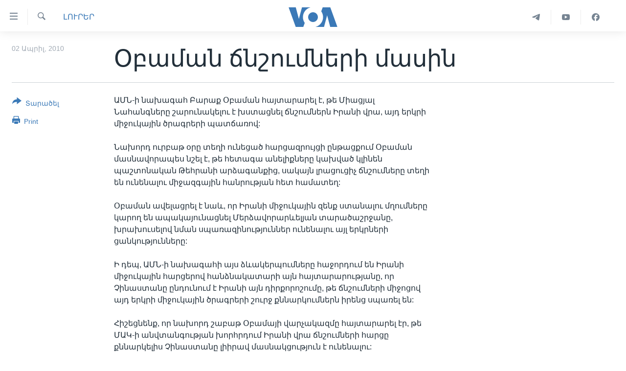

--- FILE ---
content_type: text/html; charset=utf-8
request_url: https://www.amerikayidzayn.com/a/a-55-2010-04-02-voa7-93389379/694468.html
body_size: 8698
content:

<!DOCTYPE html>
<html lang="hy" dir="ltr" class="no-js">
<head>
<link href="/Content/responsive/VOA/hy-AM-VOA/VOA-hy-AM-VOA.css?&amp;av=0.0.0.0&amp;cb=306" rel="stylesheet"/>
<script src="https://tags.amerikayidzayn.com/voa-pangea/prod/utag.sync.js"></script> <script type='text/javascript' src='https://www.youtube.com/iframe_api' async></script>
<script type="text/javascript">
//a general 'js' detection, must be on top level in <head>, due to CSS performance
document.documentElement.className = "js";
var cacheBuster = "306";
var appBaseUrl = "/";
var imgEnhancerBreakpoints = [0, 144, 256, 408, 650, 1023, 1597];
var isLoggingEnabled = false;
var isPreviewPage = false;
var isLivePreviewPage = false;
if (!isPreviewPage) {
window.RFE = window.RFE || {};
window.RFE.cacheEnabledByParam = window.location.href.indexOf('nocache=1') === -1;
const url = new URL(window.location.href);
const params = new URLSearchParams(url.search);
// Remove the 'nocache' parameter
params.delete('nocache');
// Update the URL without the 'nocache' parameter
url.search = params.toString();
window.history.replaceState(null, '', url.toString());
} else {
window.addEventListener('load', function() {
const links = window.document.links;
for (let i = 0; i < links.length; i++) {
links[i].href = '#';
links[i].target = '_self';
}
})
}
var pwaEnabled = false;
var swCacheDisabled;
</script>
<meta charset="utf-8" />
<title>Օբաման ճնշումների մասին</title>
<meta name="description" content="ՄԱԿ-ի անվտանգության խորհրդում Իրանի վրա ճնշումների հարցը քննարկելիս Չինաստանը լիիրավ մասնակցություն է ունենալու:" />
<meta name="keywords" content="ԼՈՒՐԵՐ" />
<meta name="viewport" content="width=device-width, initial-scale=1.0" />
<meta http-equiv="X-UA-Compatible" content="IE=edge" />
<meta name="robots" content="max-image-preview:large"><meta property="fb:pages" content="257834634268733" />
<meta name="msvalidate.01" content="3286EE554B6F672A6F2E608C02343C0E" /><meta name="yandex-verification" content="7b762fd1138c5e01" />
<link href="https://www.amerikayidzayn.com/a/a-55-2010-04-02-voa7-93389379/694468.html" rel="canonical" />
<meta name="apple-mobile-web-app-title" content="&#171;Ամերիկայի Ձայն&#187;" />
<meta name="apple-mobile-web-app-status-bar-style" content="black" />
<meta name="apple-itunes-app" content="app-id=632618796, app-argument=//694468.ltr" />
<meta content="Օբաման ճնշումների մասին" property="og:title" />
<meta content="ՄԱԿ-ի անվտանգության խորհրդում Իրանի վրա ճնշումների հարցը քննարկելիս Չինաստանը լիիրավ մասնակցություն է ունենալու:" property="og:description" />
<meta content="article" property="og:type" />
<meta content="https://www.amerikayidzayn.com/a/a-55-2010-04-02-voa7-93389379/694468.html" property="og:url" />
<meta content="«Ամերիկայի Ձայն»" property="og:site_name" />
<meta content="https://www.facebook.com/pages/%D4%B1%D5%B4%D5%A5%D6%80%D5%AB%D5%AF%D5%A1%D5%B5%D5%AB-%D5%81%D5%A1%D5%B5%D5%B6/257834634268733" property="article:publisher" />
<meta content="https://www.amerikayidzayn.com/Content/responsive/VOA/img/top_logo_news.png" property="og:image" />
<meta content="640" property="og:image:width" />
<meta content="640" property="og:image:height" />
<meta content="site logo" property="og:image:alt" />
<meta content="1279821722105030" property="fb:app_id" />
<meta content="summary_large_image" name="twitter:card" />
<meta content="@voaarmenian" name="twitter:site" />
<meta content="https://www.amerikayidzayn.com/Content/responsive/VOA/img/top_logo_news.png" name="twitter:image" />
<meta content="Օբաման ճնշումների մասին" name="twitter:title" />
<meta content="ՄԱԿ-ի անվտանգության խորհրդում Իրանի վրա ճնշումների հարցը քննարկելիս Չինաստանը լիիրավ մասնակցություն է ունենալու:" name="twitter:description" />
<link rel="amphtml" href="https://www.amerikayidzayn.com/amp/a-55-2010-04-02-voa7-93389379/694468.html" />
<script type="application/ld+json">{"articleSection":"ԼՈՒՐԵՐ","isAccessibleForFree":true,"headline":"Օբաման ճնշումների մասին","inLanguage":"hy-AM-VOA","keywords":"ԼՈՒՐԵՐ","author":{"@type":"Person","name":"VOA"},"datePublished":"2010-04-02 00:00:00Z","dateModified":"2010-04-02 00:00:00Z","publisher":{"logo":{"width":512,"height":220,"@type":"ImageObject","url":"https://www.amerikayidzayn.com/Content/responsive/VOA/hy-AM-VOA/img/logo.png"},"@type":"NewsMediaOrganization","url":"https://www.amerikayidzayn.com","sameAs":["https://www.facebook.com/amerikayidzayn","https://www.instagram.com/amerikayidzayn/","https://www.youtube.com/c/Amerikayidzayn","https://t.me/Amerikayidzayn"],"name":"«Ամերիկայի Ձայն»","alternateName":""},"@context":"https://schema.org","@type":"NewsArticle","mainEntityOfPage":"https://www.amerikayidzayn.com/a/a-55-2010-04-02-voa7-93389379/694468.html","url":"https://www.amerikayidzayn.com/a/a-55-2010-04-02-voa7-93389379/694468.html","description":"ՄԱԿ-ի անվտանգության խորհրդում Իրանի վրա ճնշումների հարցը քննարկելիս Չինաստանը լիիրավ մասնակցություն է ունենալու:","image":{"width":1080,"height":608,"@type":"ImageObject","url":"https://gdb.voanews.com/38CEF907-F6F1-40A7-AC67-CDE6A3271344_w1080_h608.png"},"name":"Օբաման ճնշումների մասին"}</script>
<script src="/Scripts/responsive/infographics.b?v=dVbZ-Cza7s4UoO3BqYSZdbxQZVF4BOLP5EfYDs4kqEo1&amp;av=0.0.0.0&amp;cb=306"></script>
<script src="/Scripts/responsive/loader.b?v=Q26XNwrL6vJYKjqFQRDnx01Lk2pi1mRsuLEaVKMsvpA1&amp;av=0.0.0.0&amp;cb=306"></script>
<link rel="icon" type="image/svg+xml" href="/Content/responsive/VOA/img/webApp/favicon.svg" />
<link rel="alternate icon" href="/Content/responsive/VOA/img/webApp/favicon.ico" />
<link rel="apple-touch-icon" sizes="152x152" href="/Content/responsive/VOA/img/webApp/ico-152x152.png" />
<link rel="apple-touch-icon" sizes="144x144" href="/Content/responsive/VOA/img/webApp/ico-144x144.png" />
<link rel="apple-touch-icon" sizes="114x114" href="/Content/responsive/VOA/img/webApp/ico-114x114.png" />
<link rel="apple-touch-icon" sizes="72x72" href="/Content/responsive/VOA/img/webApp/ico-72x72.png" />
<link rel="apple-touch-icon-precomposed" href="/Content/responsive/VOA/img/webApp/ico-57x57.png" />
<link rel="icon" sizes="192x192" href="/Content/responsive/VOA/img/webApp/ico-192x192.png" />
<link rel="icon" sizes="128x128" href="/Content/responsive/VOA/img/webApp/ico-128x128.png" />
<meta name="msapplication-TileColor" content="#ffffff" />
<meta name="msapplication-TileImage" content="/Content/responsive/VOA/img/webApp/ico-144x144.png" />
<link rel="alternate" type="application/rss+xml" title="VOA - Top Stories [RSS]" href="/api/" />
<link rel="sitemap" type="application/rss+xml" href="/sitemap.xml" />
</head>
<body class=" nav-no-loaded cc_theme pg-article print-lay-article js-category-to-nav nojs-images ">
<script type="text/javascript" >
var analyticsData = {url:"https://www.amerikayidzayn.com/a/a-55-2010-04-02-voa7-93389379/694468.html",property_id:"451",article_uid:"694468",page_title:"Օբաման ճնշումների մասին",page_type:"article",content_type:"article",subcontent_type:"article",last_modified:"2010-04-02 00:00:00Z",pub_datetime:"2010-04-02 00:00:00Z",pub_year:"2010",pub_month:"04",pub_day:"02",pub_hour:"00",pub_weekday:"Friday",section:"լուրեր",english_section:"news",byline:"",categories:"news",domain:"www.amerikayidzayn.com",language:"Armenian",language_service:"VOA Armenian",platform:"web",copied:"no",copied_article:"",copied_title:"",runs_js:"Yes",cms_release:"8.44.0.0.306",enviro_type:"prod",slug:"a-55-2010-04-02-voa7-93389379",entity:"VOA",short_language_service:"ARM",platform_short:"W",page_name:"Օբաման ճնշումների մասին"};
</script>
<noscript><iframe src="https://www.googletagmanager.com/ns.html?id=GTM-N8MP7P" height="0" width="0" style="display:none;visibility:hidden"></iframe></noscript><script type="text/javascript" data-cookiecategory="analytics">
var gtmEventObject = Object.assign({}, analyticsData, {event: 'page_meta_ready'});window.dataLayer = window.dataLayer || [];window.dataLayer.push(gtmEventObject);
if (top.location === self.location) { //if not inside of an IFrame
var renderGtm = "true";
if (renderGtm === "true") {
(function(w,d,s,l,i){w[l]=w[l]||[];w[l].push({'gtm.start':new Date().getTime(),event:'gtm.js'});var f=d.getElementsByTagName(s)[0],j=d.createElement(s),dl=l!='dataLayer'?'&l='+l:'';j.async=true;j.src='//www.googletagmanager.com/gtm.js?id='+i+dl;f.parentNode.insertBefore(j,f);})(window,document,'script','dataLayer','GTM-N8MP7P');
}
}
</script>
<!--Analytics tag js version start-->
<script type="text/javascript" data-cookiecategory="analytics">
var utag_data = Object.assign({}, analyticsData, {});
if(typeof(TealiumTagFrom)==='function' && typeof(TealiumTagSearchKeyword)==='function') {
var utag_from=TealiumTagFrom();var utag_searchKeyword=TealiumTagSearchKeyword();
if(utag_searchKeyword!=null && utag_searchKeyword!=='' && utag_data["search_keyword"]==null) utag_data["search_keyword"]=utag_searchKeyword;if(utag_from!=null && utag_from!=='') utag_data["from"]=TealiumTagFrom();}
if(window.top!== window.self&&utag_data.page_type==="snippet"){utag_data.page_type = 'iframe';}
try{if(window.top!==window.self&&window.self.location.hostname===window.top.location.hostname){utag_data.platform = 'self-embed';utag_data.platform_short = 'se';}}catch(e){if(window.top!==window.self&&window.self.location.search.includes("platformType=self-embed")){utag_data.platform = 'cross-promo';utag_data.platform_short = 'cp';}}
(function(a,b,c,d){ a="https://tags.amerikayidzayn.com/voa-pangea/prod/utag.js"; b=document;c="script";d=b.createElement(c);d.src=a;d.type="text/java"+c;d.async=true; a=b.getElementsByTagName(c)[0];a.parentNode.insertBefore(d,a); })();
</script>
<!--Analytics tag js version end-->
<!-- Analytics tag management NoScript -->
<noscript>
<img style="position: absolute; border: none;" src="https://ssc.amerikayidzayn.com/b/ss/bbgprod,bbgentityvoa/1/G.4--NS/1964018540?pageName=voa%3aarm%3aw%3aarticle%3a%d5%95%d5%a2%d5%a1%d5%b4%d5%a1%d5%b6%20%d5%b3%d5%b6%d5%b7%d5%b8%d6%82%d5%b4%d5%b6%d5%a5%d6%80%d5%ab%20%d5%b4%d5%a1%d5%bd%d5%ab%d5%b6&amp;c6=%d5%95%d5%a2%d5%a1%d5%b4%d5%a1%d5%b6%20%d5%b3%d5%b6%d5%b7%d5%b8%d6%82%d5%b4%d5%b6%d5%a5%d6%80%d5%ab%20%d5%b4%d5%a1%d5%bd%d5%ab%d5%b6&amp;v36=8.44.0.0.306&amp;v6=D=c6&amp;g=https%3a%2f%2fwww.amerikayidzayn.com%2fa%2fa-55-2010-04-02-voa7-93389379%2f694468.html&amp;c1=D=g&amp;v1=D=g&amp;events=event1,event52&amp;c16=voa%20armenian&amp;v16=D=c16&amp;c5=news&amp;v5=D=c5&amp;ch=%d4%bc%d5%88%d5%92%d5%90%d4%b5%d5%90&amp;c15=armenian&amp;v15=D=c15&amp;c4=article&amp;v4=D=c4&amp;c14=694468&amp;v14=D=c14&amp;v20=no&amp;c17=web&amp;v17=D=c17&amp;mcorgid=518abc7455e462b97f000101%40adobeorg&amp;server=www.amerikayidzayn.com&amp;pageType=D=c4&amp;ns=bbg&amp;v29=D=server&amp;v25=voa&amp;v30=451&amp;v105=D=User-Agent " alt="analytics" width="1" height="1" /></noscript>
<!-- End of Analytics tag management NoScript -->
<!--*** Accessibility links - For ScreenReaders only ***-->
<section>
<div class="sr-only">
<h2>Մատչելի հղումներ</h2>
<ul>
<li><a href="#content" data-disable-smooth-scroll="1">անցնել հիմնական բովանդակությանը</a></li>
<li><a href="#navigation" data-disable-smooth-scroll="1">անցնել հիմնական բովանդակությանը</a></li>
<li><a href="#txtHeaderSearch" data-disable-smooth-scroll="1">հիմնական բովանդակություն</a></li>
</ul>
</div>
</section>
<div dir="ltr">
<div id="page">
<aside>
<div class="c-lightbox overlay-modal">
<div class="c-lightbox__intro">
<h2 class="c-lightbox__intro-title"></h2>
<button class="btn btn--rounded c-lightbox__btn c-lightbox__intro-next" title="Հաջորդ">
<span class="ico ico--rounded ico-chevron-forward"></span>
<span class="sr-only">Հաջորդ</span>
</button>
</div>
<div class="c-lightbox__nav">
<button class="btn btn--rounded c-lightbox__btn c-lightbox__btn--close" title="Փակել">
<span class="ico ico--rounded ico-close"></span>
<span class="sr-only">Փակել</span>
</button>
<button class="btn btn--rounded c-lightbox__btn c-lightbox__btn--prev" title="Նախորդ">
<span class="ico ico--rounded ico-chevron-backward"></span>
<span class="sr-only">Նախորդ</span>
</button>
<button class="btn btn--rounded c-lightbox__btn c-lightbox__btn--next" title="Հաջորդ">
<span class="ico ico--rounded ico-chevron-forward"></span>
<span class="sr-only">Հաջորդ</span>
</button>
</div>
<div class="c-lightbox__content-wrap">
<figure class="c-lightbox__content">
<span class="c-spinner c-spinner--lightbox">
<img src="/Content/responsive/img/player-spinner.png"
alt="please wait"
title="please wait" />
</span>
<div class="c-lightbox__img">
<div class="thumb">
<img src="" alt="" />
</div>
</div>
<figcaption>
<div class="c-lightbox__info c-lightbox__info--foot">
<span class="c-lightbox__counter"></span>
<span class="caption c-lightbox__caption"></span>
</div>
</figcaption>
</figure>
</div>
<div class="hidden">
<div class="content-advisory__box content-advisory__box--lightbox">
<span class="content-advisory__box-text">This image contains sensitive content which some people may find offensive or disturbing.</span>
<button class="btn btn--transparent content-advisory__box-btn m-t-md" value="text" type="button">
<span class="btn__text">
Click to reveal
</span>
</button>
</div>
</div>
</div>
<div class="print-dialogue">
<div class="container">
<h3 class="print-dialogue__title section-head">Print Options:</h3>
<div class="print-dialogue__opts">
<ul class="print-dialogue__opt-group">
<li class="form__group form__group--checkbox">
<input class="form__check " id="checkboxImages" name="checkboxImages" type="checkbox" checked="checked" />
<label for="checkboxImages" class="form__label m-t-md">Images</label>
</li>
<li class="form__group form__group--checkbox">
<input class="form__check " id="checkboxMultimedia" name="checkboxMultimedia" type="checkbox" checked="checked" />
<label for="checkboxMultimedia" class="form__label m-t-md">Multimedia</label>
</li>
</ul>
<ul class="print-dialogue__opt-group">
<li class="form__group form__group--checkbox">
<input class="form__check " id="checkboxEmbedded" name="checkboxEmbedded" type="checkbox" checked="checked" />
<label for="checkboxEmbedded" class="form__label m-t-md">Embedded Content</label>
</li>
<li class="form__group form__group--checkbox">
<input class="form__check " id="checkboxComments" name="checkboxComments" type="checkbox" />
<label for="checkboxComments" class="form__label m-t-md">Comments</label>
</li>
</ul>
</div>
<div class="print-dialogue__buttons">
<button class="btn btn--secondary close-button" type="button" title="Դադարեցնել">
<span class="btn__text ">Դադարեցնել</span>
</button>
<button class="btn btn-cust-print m-l-sm" type="button" title="Print">
<span class="btn__text ">Print</span>
</button>
</div>
</div>
</div>
<div class="ctc-message pos-fix">
<div class="ctc-message__inner">Link has been copied to clipboard</div>
</div>
</aside>
<div class="hdr-20 hdr-20--big">
<div class="hdr-20__inner">
<div class="hdr-20__max pos-rel">
<div class="hdr-20__side hdr-20__side--primary d-flex">
<label data-for="main-menu-ctrl" data-switcher-trigger="true" data-switch-target="main-menu-ctrl" class="burger hdr-trigger pos-rel trans-trigger" data-trans-evt="click" data-trans-id="menu">
<span class="ico ico-close hdr-trigger__ico hdr-trigger__ico--close burger__ico burger__ico--close"></span>
<span class="ico ico-menu hdr-trigger__ico hdr-trigger__ico--open burger__ico burger__ico--open"></span>
</label>
<div class="menu-pnl pos-fix trans-target" data-switch-target="main-menu-ctrl" data-trans-id="menu">
<div class="menu-pnl__inner">
<nav class="main-nav menu-pnl__item menu-pnl__item--first">
<ul class="main-nav__list accordeon" data-analytics-tales="false" data-promo-name="link" data-location-name="nav,secnav">
<li class="main-nav__item">
<a class="main-nav__item-name main-nav__item-name--link" href="http://m.amerikayidzayn.com/" title="ԳԼԽԱՎՈՐ ԷՋ" >ԳԼԽԱՎՈՐ ԷՋ</a>
</li>
<li class="main-nav__item">
<a class="main-nav__item-name main-nav__item-name--link" href="/p/7726.html" title="ԼՈՒՐԵՐ" data-item-name="news" >ԼՈՒՐԵՐ</a>
</li>
<li class="main-nav__item">
<a class="main-nav__item-name main-nav__item-name--link" href="/p/7523.html" title="ՍՓՅՈՒՌՔ" data-item-name="diaspora" >ՍՓՅՈՒՌՔ</a>
</li>
<li class="main-nav__item">
<a class="main-nav__item-name main-nav__item-name--link" href="/p/5920.html" title="ՏԵՍԱՆՅՈՒԹԵՐ" data-item-name="all-videos-by-topics" >ՏԵՍԱՆՅՈՒԹԵՐ</a>
</li>
<li class="main-nav__item accordeon__item" data-switch-target="menu-item-1918">
<label class="main-nav__item-name main-nav__item-name--label accordeon__control-label" data-switcher-trigger="true" data-for="menu-item-1918">
Ֆիլմեր
<span class="ico ico-chevron-down main-nav__chev"></span>
</label>
<div class="main-nav__sub-list">
<a class="main-nav__item-name main-nav__item-name--link main-nav__item-name--sub" href="/p/6916.html" title="Ֆիլմեր" data-item-name="films" >Ֆիլմեր</a>
<a class="main-nav__item-name main-nav__item-name--link main-nav__item-name--sub" href="/p/7661.html" title="In English" data-item-name="in-english" >In English</a>
</div>
</li>
<li class="main-nav__item accordeon__item" data-switch-target="menu-item-1274">
<label class="main-nav__item-name main-nav__item-name--label accordeon__control-label" data-switcher-trigger="true" data-for="menu-item-1274">
ՄԵՐ ՄԱՍԻՆ
<span class="ico ico-chevron-down main-nav__chev"></span>
</label>
<div class="main-nav__sub-list">
<a class="main-nav__item-name main-nav__item-name--link main-nav__item-name--sub" href="/p/5187.html" title="ՄԵՐ ՄԱՍԻՆ" data-item-name="about-responsive" >ՄԵՐ ՄԱՍԻՆ</a>
<a class="main-nav__item-name main-nav__item-name--link main-nav__item-name--sub" href="/p/5186.html" title="&#171;Ամերիկայի Ձայն&#187;-ի կանոնադրություն" data-item-name="voa-charter-responsive" >&#171;Ամերիկայի Ձայն&#187;-ի կանոնադրություն</a>
<a class="main-nav__item-name main-nav__item-name--link main-nav__item-name--sub" href="/p/3814.html" title="ԿԱՊ ՄԵԶ ՀԵՏ" data-item-name="contact-us-section" >ԿԱՊ ՄԵԶ ՀԵՏ</a>
</div>
</li>
<li class="main-nav__item">
<a class="main-nav__item-name main-nav__item-name--link" href="/p/8539.html" title="Ուկրաինական պատերազմ" data-item-name="ukraine-war" >Ուկրաինական պատերազմ</a>
</li>
</ul>
</nav>
<div class="menu-pnl__item">
<a href="https://learningenglish.voanews.com/" class="menu-pnl__item-link" alt="Learning English">Learning English</a>
</div>
<div class="menu-pnl__item menu-pnl__item--social">
<h5 class="menu-pnl__sub-head">Հետեւեք մեզ</h5>
<a href="https://www.facebook.com/amerikayidzayn" title="Հետևեք մեզ Facebook-ում" data-analytics-text="follow_on_facebook" class="btn btn--rounded btn--social-inverted menu-pnl__btn js-social-btn btn-facebook" target="_blank" rel="noopener">
<span class="ico ico-facebook-alt ico--rounded"></span>
</a>
<a href="https://www.youtube.com/c/Amerikayidzayn" title="Հետևեք մեզ Youtube-ում" data-analytics-text="follow_on_youtube" class="btn btn--rounded btn--social-inverted menu-pnl__btn js-social-btn btn-youtube" target="_blank" rel="noopener">
<span class="ico ico-youtube ico--rounded"></span>
</a>
</div>
<div class="menu-pnl__item">
<a href="/navigation/allsites" class="menu-pnl__item-link">
<span class="ico ico-languages "></span>
Լեզուներ
</a>
</div>
</div>
</div>
<label data-for="top-search-ctrl" data-switcher-trigger="true" data-switch-target="top-search-ctrl" class="top-srch-trigger hdr-trigger">
<span class="ico ico-close hdr-trigger__ico hdr-trigger__ico--close top-srch-trigger__ico top-srch-trigger__ico--close"></span>
<span class="ico ico-search hdr-trigger__ico hdr-trigger__ico--open top-srch-trigger__ico top-srch-trigger__ico--open"></span>
</label>
<div class="srch-top srch-top--in-header" data-switch-target="top-search-ctrl">
<div class="container">
<form action="/s" class="srch-top__form srch-top__form--in-header" id="form-topSearchHeader" method="get" role="search"><label for="txtHeaderSearch" class="sr-only">Որոնել</label>
<input type="text" id="txtHeaderSearch" name="k" placeholder="Որոնել" accesskey="s" value="" class="srch-top__input analyticstag-event" onkeydown="if (event.keyCode === 13) { FireAnalyticsTagEventOnSearch('search', $dom.get('#txtHeaderSearch')[0].value) }" />
<button title="Որոնել" type="submit" class="btn btn--top-srch analyticstag-event" onclick="FireAnalyticsTagEventOnSearch('search', $dom.get('#txtHeaderSearch')[0].value) ">
<span class="ico ico-search"></span>
</button></form>
</div>
</div>
<a href="/" class="main-logo-link">
<img src="/Content/responsive/VOA/hy-AM-VOA/img/logo-compact.svg" class="main-logo main-logo--comp" alt="site logo">
<img src="/Content/responsive/VOA/hy-AM-VOA/img/logo.svg" class="main-logo main-logo--big" alt="site logo">
</a>
</div>
<div class="hdr-20__side hdr-20__side--secondary d-flex">
<a href="https://www.facebook.com/amerikayidzayn/" title="Facebook" class="hdr-20__secondary-item" data-item-name="custom1">
<span class="ico-custom ico-custom--1 hdr-20__secondary-icon"></span>
</a>
<a href="https://www.youtube.com/user/armvoa" title="YouTube" class="hdr-20__secondary-item" data-item-name="custom2">
<span class="ico-custom ico-custom--2 hdr-20__secondary-icon"></span>
</a>
<a href="https://t.me/Amerikayidzayn" title="Telegram" class="hdr-20__secondary-item" data-item-name="custom3">
<span class="ico-custom ico-custom--3 hdr-20__secondary-icon"></span>
</a>
<a href="/s" title="Որոնել" class="hdr-20__secondary-item hdr-20__secondary-item--search" data-item-name="search">
<span class="ico ico-search hdr-20__secondary-icon hdr-20__secondary-icon--search"></span>
</a>
<div class="srch-bottom">
<form action="/s" class="srch-bottom__form d-flex" id="form-bottomSearch" method="get" role="search"><label for="txtSearch" class="sr-only">Որոնել</label>
<input type="search" id="txtSearch" name="k" placeholder="Որոնել" accesskey="s" value="" class="srch-bottom__input analyticstag-event" onkeydown="if (event.keyCode === 13) { FireAnalyticsTagEventOnSearch('search', $dom.get('#txtSearch')[0].value) }" />
<button title="Որոնել" type="submit" class="btn btn--bottom-srch analyticstag-event" onclick="FireAnalyticsTagEventOnSearch('search', $dom.get('#txtSearch')[0].value) ">
<span class="ico ico-search"></span>
</button></form>
</div>
</div>
<img src="/Content/responsive/VOA/hy-AM-VOA/img/logo-print.gif" class="logo-print" alt="site logo">
<img src="/Content/responsive/VOA/hy-AM-VOA/img/logo-print_color.png" class="logo-print logo-print--color" alt="site logo">
</div>
</div>
</div>
<script>
if (document.body.className.indexOf('pg-home') > -1) {
var nav2In = document.querySelector('.hdr-20__inner');
var nav2Sec = document.querySelector('.hdr-20__side--secondary');
var secStyle = window.getComputedStyle(nav2Sec);
if (nav2In && window.pageYOffset < 150 && secStyle['position'] !== 'fixed') {
nav2In.classList.add('hdr-20__inner--big')
}
}
</script>
<div class="c-hlights c-hlights--breaking c-hlights--no-item" data-hlight-display="mobile,desktop">
<div class="c-hlights__wrap container p-0">
<div class="c-hlights__nav">
<a role="button" href="#" title="Նախորդ">
<span class="ico ico-chevron-backward m-0"></span>
<span class="sr-only">Նախորդ</span>
</a>
<a role="button" href="#" title="Հաջորդ">
<span class="ico ico-chevron-forward m-0"></span>
<span class="sr-only">Հաջորդ</span>
</a>
</div>
<span class="c-hlights__label">
<span class="">Breaking News</span>
<span class="switcher-trigger">
<label data-for="more-less-1" data-switcher-trigger="true" class="switcher-trigger__label switcher-trigger__label--more p-b-0" title="Ցույց տալ ավելին">
<span class="ico ico-chevron-down"></span>
</label>
<label data-for="more-less-1" data-switcher-trigger="true" class="switcher-trigger__label switcher-trigger__label--less p-b-0" title="Show less">
<span class="ico ico-chevron-up"></span>
</label>
</span>
</span>
<ul class="c-hlights__items switcher-target" data-switch-target="more-less-1">
</ul>
</div>
</div> <div id="content">
<main class="container">
<div class="hdr-container">
<div class="row">
<div class="col-category col-xs-12 col-md-2 pull-left"> <div class="category js-category">
<a class="" href="/z/1977">ԼՈՒՐԵՐ</a> </div>
</div><div class="col-title col-xs-12 col-md-10 pull-right"> <h1 class="title pg-title">
Օբաման ճնշումների մասին
</h1>
</div><div class="col-publishing-details col-xs-12 col-sm-12 col-md-2 pull-left"> <div class="publishing-details ">
<div class="published">
<span class="date" >
<time pubdate="pubdate" datetime="2010-04-02T04:00:00+04:00">
02 Ապրիլ, 2010
</time>
</span>
</div>
</div>
</div><div class="col-lg-12 separator"> <div class="separator">
<hr class="title-line" />
</div>
</div>
</div>
</div>
<div class="body-container">
<div class="row">
<div class="col-xs-12 col-md-2 pull-left article-share">
<div class="share--box">
<div class="sticky-share-container" style="display:none">
<div class="container">
<a href="https://www.amerikayidzayn.com" id="logo-sticky-share">&nbsp;</a>
<div class="pg-title pg-title--sticky-share">
Օբաման ճնշումների մասին
</div>
<div class="sticked-nav-actions">
<!--This part is for sticky navigation display-->
<p class="buttons link-content-sharing p-0 ">
<button class="btn btn--link btn-content-sharing p-t-0 " id="btnContentSharing" value="text" role="Button" type="" title="More options">
<span class="ico ico-share ico--l"></span>
<span class="btn__text ">
Տարածել
</span>
</button>
</p>
<aside class="content-sharing js-content-sharing js-content-sharing--apply-sticky content-sharing--sticky"
role="complementary"
data-share-url="https://www.amerikayidzayn.com/a/a-55-2010-04-02-voa7-93389379/694468.html" data-share-title="Օբաման ճնշումների մասին" data-share-text="">
<div class="content-sharing__popover">
<h6 class="content-sharing__title">Տարածել</h6>
<button href="#close" id="btnCloseSharing" class="btn btn--text-like content-sharing__close-btn">
<span class="ico ico-close ico--l"></span>
</button>
<ul class="content-sharing__list">
<li class="content-sharing__item">
<div class="ctc ">
<input type="text" class="ctc__input" readonly="readonly">
<a href="" js-href="https://www.amerikayidzayn.com/a/a-55-2010-04-02-voa7-93389379/694468.html" class="content-sharing__link ctc__button">
<span class="ico ico-copy-link ico--rounded ico--s"></span>
<span class="content-sharing__link-text">Copy link</span>
</a>
</div>
</li>
<li class="content-sharing__item">
<a href="https://facebook.com/sharer.php?u=https%3a%2f%2fwww.amerikayidzayn.com%2fa%2fa-55-2010-04-02-voa7-93389379%2f694468.html"
data-analytics-text="share_on_facebook"
title="Facebook" target="_blank"
class="content-sharing__link js-social-btn">
<span class="ico ico-facebook ico--rounded ico--s"></span>
<span class="content-sharing__link-text">Facebook</span>
</a>
</li>
<li class="content-sharing__item">
<a href="https://twitter.com/share?url=https%3a%2f%2fwww.amerikayidzayn.com%2fa%2fa-55-2010-04-02-voa7-93389379%2f694468.html&amp;text=%d5%95%d5%a2%d5%a1%d5%b4%d5%a1%d5%b6+%d5%b3%d5%b6%d5%b7%d5%b8%d6%82%d5%b4%d5%b6%d5%a5%d6%80%d5%ab+%d5%b4%d5%a1%d5%bd%d5%ab%d5%b6"
data-analytics-text="share_on_twitter"
title="Twitter" target="_blank"
class="content-sharing__link js-social-btn">
<span class="ico ico-twitter ico--rounded ico--s"></span>
<span class="content-sharing__link-text">Twitter</span>
</a>
</li>
<li class="content-sharing__item">
<a href="mailto:?body=https%3a%2f%2fwww.amerikayidzayn.com%2fa%2fa-55-2010-04-02-voa7-93389379%2f694468.html&amp;subject=Օբաման ճնշումների մասին"
title="Email"
class="content-sharing__link ">
<span class="ico ico-email ico--rounded ico--s"></span>
<span class="content-sharing__link-text">Email</span>
</a>
</li>
</ul>
</div>
</aside>
</div>
</div>
</div>
<div class="links">
<p class="buttons link-content-sharing p-0 ">
<button class="btn btn--link btn-content-sharing p-t-0 " id="btnContentSharing" value="text" role="Button" type="" title="More options">
<span class="ico ico-share ico--l"></span>
<span class="btn__text ">
Տարածել
</span>
</button>
</p>
<aside class="content-sharing js-content-sharing " role="complementary"
data-share-url="https://www.amerikayidzayn.com/a/a-55-2010-04-02-voa7-93389379/694468.html" data-share-title="Օբաման ճնշումների մասին" data-share-text="">
<div class="content-sharing__popover">
<h6 class="content-sharing__title">Տարածել</h6>
<button href="#close" id="btnCloseSharing" class="btn btn--text-like content-sharing__close-btn">
<span class="ico ico-close ico--l"></span>
</button>
<ul class="content-sharing__list">
<li class="content-sharing__item">
<div class="ctc ">
<input type="text" class="ctc__input" readonly="readonly">
<a href="" js-href="https://www.amerikayidzayn.com/a/a-55-2010-04-02-voa7-93389379/694468.html" class="content-sharing__link ctc__button">
<span class="ico ico-copy-link ico--rounded ico--l"></span>
<span class="content-sharing__link-text">Copy link</span>
</a>
</div>
</li>
<li class="content-sharing__item">
<a href="https://facebook.com/sharer.php?u=https%3a%2f%2fwww.amerikayidzayn.com%2fa%2fa-55-2010-04-02-voa7-93389379%2f694468.html"
data-analytics-text="share_on_facebook"
title="Facebook" target="_blank"
class="content-sharing__link js-social-btn">
<span class="ico ico-facebook ico--rounded ico--l"></span>
<span class="content-sharing__link-text">Facebook</span>
</a>
</li>
<li class="content-sharing__item">
<a href="https://twitter.com/share?url=https%3a%2f%2fwww.amerikayidzayn.com%2fa%2fa-55-2010-04-02-voa7-93389379%2f694468.html&amp;text=%d5%95%d5%a2%d5%a1%d5%b4%d5%a1%d5%b6+%d5%b3%d5%b6%d5%b7%d5%b8%d6%82%d5%b4%d5%b6%d5%a5%d6%80%d5%ab+%d5%b4%d5%a1%d5%bd%d5%ab%d5%b6"
data-analytics-text="share_on_twitter"
title="Twitter" target="_blank"
class="content-sharing__link js-social-btn">
<span class="ico ico-twitter ico--rounded ico--l"></span>
<span class="content-sharing__link-text">Twitter</span>
</a>
</li>
<li class="content-sharing__item">
<a href="mailto:?body=https%3a%2f%2fwww.amerikayidzayn.com%2fa%2fa-55-2010-04-02-voa7-93389379%2f694468.html&amp;subject=Օբաման ճնշումների մասին"
title="Email"
class="content-sharing__link ">
<span class="ico ico-email ico--rounded ico--l"></span>
<span class="content-sharing__link-text">Email</span>
</a>
</li>
</ul>
</div>
</aside>
<p class="link-print visible-md visible-lg buttons p-0">
<button class="btn btn--link btn-print p-t-0" onclick="if (typeof FireAnalyticsTagEvent === 'function') {FireAnalyticsTagEvent({ on_page_event: 'print_story' });}return false" title="(CTRL+P)">
<span class="ico ico-print"></span>
<span class="btn__text">Print</span>
</button>
</p>
</div>
</div>
</div>
<div class="col-xs-12 col-sm-12 col-md-10 col-lg-10 pull-right">
<div class="row">
<div class="col-xs-12 col-sm-12 col-md-8 col-lg-8 pull-left bottom-offset content-offset">
<div id="article-content" class="content-floated-wrap fb-quotable">
<div class="wsw">
<p>ԱՄՆ-ի նախագահ Բարաք Օբաման հայտարարել է, թե Միացյալ Նահանգները շարունակելու է խստացնել ճնշումներն Իրանի վրա, այդ երկրի միջուկային ծրագրերի պատճառով:<br /></p><p>Նախորդ ուրբաթ օրը տեղի ունեցած հարցազրույցի ընթացքում Օբաման մասնավորապես նշել է, թե հետագա անելիքները կախված կլինեն պաշտոնական Թեհրանի արձագանքից, սակայն լրացուցիչ ճնշումները տեղի են ունենալու միջազգային հանրության հետ համատեղ: <br /></p><p>Օբաման ավելացրել է նաև, որ Իրանի միջուկային զենք ստանալու մղումները կարող են ապակայունացնել Մերձավորարևելյան տարածաշրջանը, խրախուսելով նման սպառազինություններ ունենալու այլ երկրների ցանկությունները: <br /></p><p>Ի դեպ, ԱՄՆ-ի նախագահի այս ձևակերպումները հաջորդում են Իրանի միջուկային հարցերով հանձնակատարի այն հայտարարությանը, որ Չինաստանը ընդունում է Իրանի այն դիրքորոշումը, թե ճնշումների միջոցով այդ երկրի միջուկային ծրագրերի շուրջ քննարկումներն իրենց սպառել են: <br /></p><p>Հիշեցնենք, որ նախորդ շաբաթ Օբամայի վարչակազմը հայտարարել էր, թե ՄԱԿ-ի անվտանգության խորհրդում Իրանի վրա ճնշումների հարցը քննարկելիս Չինաստանը լիիրավ մասնակցություն է ունենալու: <br /></p>
</div>
</div>
</div>
</div>
</div>
</div>
</div>
</main>
</div>
<footer role="contentinfo">
<div id="foot" class="foot">
<div class="container">
<div class="foot-nav collapsed" id="foot-nav">
<div class="menu">
<ul class="items">
<li class="socials block-socials">
<span class="handler" id="socials-handler">
Հետեւեք մեզ
</span>
<div class="inner">
<ul class="subitems follow">
<li>
<a href="https://www.facebook.com/amerikayidzayn" title="Հետևեք մեզ Facebook-ում" data-analytics-text="follow_on_facebook" class="btn btn--rounded js-social-btn btn-facebook" target="_blank" rel="noopener">
<span class="ico ico-facebook-alt ico--rounded"></span>
</a>
</li>
<li>
<a href="https://www.instagram.com/amerikayidzayn/" title="Հետևեք մեզ Instagram-ում" data-analytics-text="follow_on_instagram" class="btn btn--rounded js-social-btn btn-instagram" target="_blank" rel="noopener">
<span class="ico ico-instagram ico--rounded"></span>
</a>
</li>
<li>
<a href="https://www.youtube.com/c/Amerikayidzayn" title="Հետևեք մեզ Youtube-ում" data-analytics-text="follow_on_youtube" class="btn btn--rounded js-social-btn btn-youtube" target="_blank" rel="noopener">
<span class="ico ico-youtube ico--rounded"></span>
</a>
</li>
<li>
<a href="https://t.me/Amerikayidzayn" title="Follow us on Telegram" data-analytics-text="follow_on_telegram" class="btn btn--rounded js-social-btn btn-telegram" target="_blank" rel="noopener">
<span class="ico ico-telegram ico--rounded"></span>
</a>
</li>
<li>
<a href="/rssfeeds" title="RSS" data-analytics-text="follow_on_rss" class="btn btn--rounded js-social-btn btn-rss" >
<span class="ico ico-rss ico--rounded"></span>
</a>
</li>
<li>
<a href="/subscribe.html" title="Subscribe" data-analytics-text="follow_on_subscribe" class="btn btn--rounded js-social-btn btn-email" >
<span class="ico ico-email ico--rounded"></span>
</a>
</li>
</ul>
</div>
</li>
<li class="block-primary collapsed collapsible item">
<span class="handler">
ինֆորմացիոն
<span title="close tab" class="ico ico-chevron-up"></span>
<span title="open tab" class="ico ico-chevron-down"></span>
<span title="add" class="ico ico-plus"></span>
<span title="remove" class="ico ico-minus"></span>
</span>
<div class="inner">
<ul class="subitems">
<li class="subitem">
<a class="handler" href="/p/5187.html" title="Մեր մասին" >Մեր մասին</a>
</li>
<li class="subitem">
<a class="handler" href="/p/5186.html" title="&#171;Ամերիկայի Ձայն&#187;-ի կանոնադրություն" >&#171;Ամերիկայի Ձայն&#187;-ի կանոնադրություն</a>
</li>
<li class="subitem">
<a class="handler" href="https://www.voanews.com/section-508" title="Կայքի հասանելիություն" >Կայքի հասանելիություն</a>
</li>
<li class="subitem">
<a class="handler" href="HTTP://WWW.BBG.GOV" title="Կառավարիչների խորհուրդ" >Կառավարիչների խորհուրդ</a>
</li>
<li class="subitem">
<a class="handler" href="https://www.voanews.com/p/5338.html" title="Օգտագործման պայմանները և գաղտնիության ծանուցումը" >Օգտագործման պայմանները և գաղտնիության ծանուցումը</a>
</li>
</ul>
</div>
</li>
<li class="block-primary collapsed collapsible item">
<span class="handler">
Օգտակար հղումներ
<span title="close tab" class="ico ico-chevron-up"></span>
<span title="open tab" class="ico ico-chevron-down"></span>
<span title="add" class="ico ico-plus"></span>
<span title="remove" class="ico ico-minus"></span>
</span>
<div class="inner">
<ul class="subitems">
<li class="subitem">
<a class="handler" href="https://www.voanews.com" title="VOANews.com" >VOANews.com</a>
</li>
<li class="subitem">
<a class="handler" href="https://www.golosameriki.com/" title="&#171;Ամերիկայի Ձայն&#187;-ը՝ ռուսերեն" >&#171;Ամերիկայի Ձայն&#187;-ը՝ ռուսերեն</a>
</li>
<li class="subitem">
<a class="handler" href="http://www.bbgdirect.com/armenian" title="BBG Direct" >BBG Direct</a>
</li>
<li class="subitem">
<a class="handler" href="https://editorials.voa.gov/z/6200" title="ԱՄՆ-ի պաշտոնական դիրքորոշումը" >ԱՄՆ-ի պաշտոնական դիրքորոշումը</a>
</li>
</ul>
</div>
</li>
</ul>
</div>
</div>
<div class="foot__item foot__item--copyrights">
<p class="copyright"></p>
</div>
</div>
</div>
</footer> </div>
</div>
<script defer src="/Scripts/responsive/serviceWorkerInstall.js?cb=306"></script>
<script type="text/javascript">
// opera mini - disable ico font
if (navigator.userAgent.match(/Opera Mini/i)) {
document.getElementsByTagName("body")[0].className += " can-not-ff";
}
// mobile browsers test
if (typeof RFE !== 'undefined' && RFE.isMobile) {
if (RFE.isMobile.any()) {
document.getElementsByTagName("body")[0].className += " is-mobile";
}
else {
document.getElementsByTagName("body")[0].className += " is-not-mobile";
}
}
</script>
<script src="/conf.js?x=306" type="text/javascript"></script>
<div class="responsive-indicator">
<div class="visible-xs-block">XS</div>
<div class="visible-sm-block">SM</div>
<div class="visible-md-block">MD</div>
<div class="visible-lg-block">LG</div>
</div>
<script type="text/javascript">
var bar_data = {
"apiId": "694468",
"apiType": "1",
"isEmbedded": "0",
"culture": "hy-AM-VOA",
"cookieName": "cmsLoggedIn",
"cookieDomain": "www.amerikayidzayn.com"
};
</script>
<div id="scriptLoaderTarget" style="display:none;contain:strict;"></div>
</body>
</html>